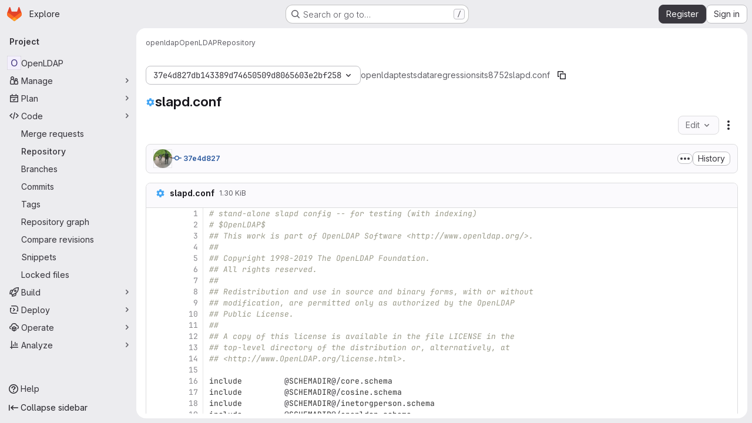

--- FILE ---
content_type: text/javascript; charset=utf-8
request_url: https://git.openldap.org/assets/webpack/pages.projects.blob.show.444810d8.chunk.js
body_size: 8560
content:
(this.webpackJsonp=this.webpackJsonp||[]).push([["pages.projects.blob.show","vendors-treeList"],{"/eF7":function(e,t,a){var r=a("omPs"),n=a("LlRA"),o=a("1/+g"),s=a("LK1c"),c=a("qifX"),i=a("iNcF"),u=a("qmgT"),l=a("gO+Z"),p=a("mqi7"),f=a("1sa0"),h=a("5TiC"),d=a("ZB1U"),b=a("aYTY"),g=a("90A/"),m=a("z9/d"),j=a("P/Kr"),y=a("FBB6"),w=a("dOWE"),v=a("XCkn"),k=a("2rze"),O=a("/NDV"),C=a("UwPs"),A={};A["[object Arguments]"]=A["[object Array]"]=A["[object ArrayBuffer]"]=A["[object DataView]"]=A["[object Boolean]"]=A["[object Date]"]=A["[object Float32Array]"]=A["[object Float64Array]"]=A["[object Int8Array]"]=A["[object Int16Array]"]=A["[object Int32Array]"]=A["[object Map]"]=A["[object Number]"]=A["[object Object]"]=A["[object RegExp]"]=A["[object Set]"]=A["[object String]"]=A["[object Symbol]"]=A["[object Uint8Array]"]=A["[object Uint8ClampedArray]"]=A["[object Uint16Array]"]=A["[object Uint32Array]"]=!0,A["[object Error]"]=A["[object Function]"]=A["[object WeakMap]"]=!1,e.exports=function e(t,a,S,P,B,x){var E,D=1&a,I=2&a,T=4&a;if(S&&(E=B?S(t,P,B,x):S(t)),void 0!==E)return E;if(!v(t))return t;var M=j(t);if(M){if(E=b(t),!D)return u(t,E)}else{var R=d(t),U="[object Function]"==R||"[object GeneratorFunction]"==R;if(y(t))return i(t,D);if("[object Object]"==R||"[object Arguments]"==R||U&&!B){if(E=I||U?{}:m(t),!D)return I?p(t,c(E,t)):l(t,s(E,t))}else{if(!A[R])return B?t:{};E=g(t,R,D)}}x||(x=new r);var F=x.get(t);if(F)return F;x.set(t,E),k(t)?t.forEach((function(r){E.add(e(r,a,S,r,t,x))})):w(t)&&t.forEach((function(r,n){E.set(n,e(r,a,S,n,t,x))}));var L=M?void 0:(T?I?h:f:I?C:O)(t);return n(L||t,(function(r,n){L&&(r=t[n=r]),o(E,n,e(r,a,S,n,t,x))})),E}},"0F22":function(e,t,a){"use strict";a.r(t);var r=a("ewH8"),n=a("yi8e"),o=a("CbCZ"),s=a("GiFX"),c=a("lRsd"),i=a("Ly6N"),u=a("ND+z"),l=a("MA/v"),p=a("/lV4"),f=a("cE/5"),h=a("5v28"),d=a("YiZF"),b=a("gpiL"),g=a("m4yQ"),m=a("PPqY"),j=a("Sfeb"),y=(a("ILhG"),a("Iixh")),w=a("w/32"),v=a("NmEs"),k=a("c0EM"),O=a("b4aW"),C=a("C83f"),A=a("QRtj"),S=a("x5Io"),P=a("htAy"),B=a("BQlt"),x=a("+gZZ"),E=a("h6C7"),D=a.n(E),I=a("f/vg"),T=a.n(I),M=a("2k7G"),R=a("Knu6");r.default.use(n.b),r.default.use(s.a),r.default.use(c.a),r.default.use(R.a,{components:["SourceViewer","Chunk"]});const U=new s.a({defaultClient:Object(h.d)()}),F=document.querySelector("#js-view-blob-app");if(Object(O.a)(),Object(A.a)(),Object(M.b)(),F){const{blobPath:e,projectPath:t,targetBranch:a,originalBranch:n,resourceId:o,userId:s,explainCodeAvailable:c,refType:u,escapedRef:p,canDownloadCode:f,fullName:h,hasRevsFile:b,...g}=F.dataset;U.clients.defaultClient.cache.writeQuery({query:D.a,data:{projectPath:t}}),U.clients.defaultClient.cache.writeQuery({query:T.a,data:{ref:n,escapedRef:p}});const m=Object(P.a)(t,n,h);Object(B.a)(m,{projectPath:t,ref:n,refType:u},U),function(e){const t=document.getElementById("js-last-commit");t&&new r.default({el:t,router:e,apolloProvider:U,render(e){const a=Object(w.b)(t.dataset.historyLink,this.$route.params.path,this.$route.meta.refType||this.$route.query.ref_type);return e(x.a,{props:{currentPath:this.$route.params.path,refType:this.$route.meta.refType||this.$route.query.ref_type,historyUrl:a.href}})}})}(m),Object(S.a)({router:m,isBlobView:!0}),new r.default({el:F,store:Object(y.a)(),router:m,apolloProvider:U,provide:{highlightWorker:new k.a,targetBranch:a,originalBranch:n,resourceId:o,userId:s,explainCodeAvailable:Object(v.H)(c),canDownloadCode:Object(v.H)(f),hasRevsFile:Object(v.H)(b),...Object(i.a)(g)},render:a=>a(j.a,{props:{path:e,projectPath:t,refType:u}})}),Object(l.initAuxiliaryViewer)(),Object(d.a)()}else new l.BlobViewer,Object(d.a)();!function(){const e=document.getElementById("js-fork-info");if(!e)return null;const{projectPath:t,selectedBranch:a,sourceName:n,sourcePath:o,sourceDefaultBranch:s,canSyncBranch:c,aheadComparePath:i,behindComparePath:u,createMrPath:l,viewMrPath:p}=e.dataset;new r.default({el:e,apolloProvider:U,render:e=>e(b.a,{props:{canSyncBranch:Object(v.H)(c),projectPath:t,selectedBranch:a,sourceName:n,sourcePath:o,sourceDefaultBranch:s,aheadComparePath:i,behindComparePath:u,createMrPath:l,viewMrPath:p}})})}();const L=document.querySelector(".js-commit-pipeline-status");L&&new r.default({el:L,components:{CommitPipelineStatus:m.a},render:e=>e("commit-pipeline-status",{props:{endpoint:L.dataset.endpoint}})}),Object(g.default)({el:document.getElementById("js-blob-web-ide-link")}),f.a.fetch();const q=document.getElementById("js-code-navigation");if(q&&!F){const{codeNavigationPath:e,blobPath:t,definitionPathPrefix:r}=q.dataset;a.e("598bd7a3").then(a.bind(null,"uOOt")).then((function(a){return a.default({blobs:[{path:t,codeNavigationPath:e}],definitionPathPrefix:r})}))}const N=document.querySelector(".js-table-contents");N&&new r.default({el:N,render:e=>e(u.a)});const V=document.getElementById("js-commit-history-link");V&&function(e){const{historyLink:t}=e.dataset;new r.default({el:e,router:new c.a({mode:"history"}),render(e){const a=Object(w.b)(t,this.$route.params.path,this.$route.meta.refType||this.$route.query.ref_type);return e(o.a,{attrs:{href:a.href,"data-event-tracking":C.h}},[Object(p.a)("History")])}})}(V);var H=a("mD7r"),z=a("vcM6");Object(H.a)(),r.default.use(s.a),r.default.use(c.a);const J=new s.a({defaultClient:Object(h.d)()}),W=new c.a({mode:"history"}),_=document.querySelector("#js-code-owners");if(_){const{blobPath:e,projectPath:t,branch:a,canViewBranchRules:n,branchRulesPath:o}=_.dataset;new r.default({el:document.getElementById("js-code-owners"),apolloProvider:J,router:W,render:r=>r(z.a,{props:{filePath:e,projectPath:t,branch:a,canViewBranchRules:n,branchRulesPath:o}})})}},187:function(e,t,a){a("HVBj"),a("tGlJ"),e.exports=a("0F22")},"2k7G":function(e,t,a){"use strict";a.d(t,"a",(function(){return n})),a.d(t,"b",(function(){return s}));var r=a("n7CP");const n=function(e){r.a.canUseLocalStorage()&&localStorage.setItem("local-storage-alert",JSON.stringify(e))};a("byxs");var o=a("7F3p");const s=async function(){if(r.a.canUseLocalStorage()){const e=localStorage.getItem("local-storage-alert");if(e)try{const{createAlert:t}=await Promise.resolve().then(a.bind(null,"jlnU"));t(JSON.parse(e))}catch(e){o.b(e)}localStorage.removeItem("local-storage-alert")}}},"2rze":function(e,t,a){var r=a("9s1C"),n=a("wJPF"),o=a("Uc6l"),s=o&&o.isSet,c=s?n(s):r;e.exports=c},"6u7c":function(e,t,a){"use strict";var r=a("oy6v"),n=a("BWND"),o=a("4TQg"),s=a("HhbJ"),c=a("aSVa"),i=RegExp.prototype;e.exports=s.correct?function(e){return e.flags}:function(e){return s.correct||!o(i,e)||n(e,"flags")?e.flags:r(c,e)}},"90A/":function(e,t,a){var r=a("TXW/"),n=a("p1dg"),o=a("zPTW"),s=a("VYh0"),c=a("b/GH");e.exports=function(e,t,a){var i=e.constructor;switch(t){case"[object ArrayBuffer]":return r(e);case"[object Boolean]":case"[object Date]":return new i(+e);case"[object DataView]":return n(e,a);case"[object Float32Array]":case"[object Float64Array]":case"[object Int8Array]":case"[object Int16Array]":case"[object Int32Array]":case"[object Uint8Array]":case"[object Uint8ClampedArray]":case"[object Uint16Array]":case"[object Uint32Array]":return c(e,a);case"[object Map]":return new i;case"[object Number]":case"[object String]":return new i(e);case"[object RegExp]":return o(e);case"[object Set]":return new i;case"[object Symbol]":return s(e)}}},"9s1C":function(e,t,a){var r=a("ZB1U"),n=a("QA6A");e.exports=function(e){return n(e)&&"[object Set]"==r(e)}},HhbJ:function(e,t,a){"use strict";var r=a("zYHN"),n=a("QmHw"),o=r.RegExp,s=!n((function(){var e=!0;try{o(".","d")}catch(t){e=!1}var t={},a="",r=e?"dgimsy":"gimsy",n=function(e,r){Object.defineProperty(t,e,{get:function(){return a+=r,!0}})},s={dotAll:"s",global:"g",ignoreCase:"i",multiline:"m",sticky:"y"};for(var c in e&&(s.hasIndices="d"),s)n(c,s[c]);return Object.getOwnPropertyDescriptor(o.prototype,"flags").get.call(t)!==r||a!==r}));e.exports={correct:s}},ILhG:function(e,t,a){"use strict";var r=a("U5ZW");Object(r.a)()},LK1c:function(e,t,a){var r=a("xJuT"),n=a("/NDV");e.exports=function(e,t){return e&&r(t,n(t),e)}},NneR:function(e,t,a){"use strict";var r,n=a("PpKG"),o=a("ZfjD"),s=a("zYHN"),c=a("OuD2"),i=a("yg9e"),u=a("QmHw"),l=a("MVcu"),p=a("SIP5"),f=a("pa2W"),h=a("6RY3"),d=a("wZF9"),b=a("adEA"),g=a("H81m"),m=a("70tN"),j=a("Iwu2"),y=a("BWND"),w=a("b05b"),v=a("xEpy"),k=a("ejl/"),O=a("n1Jg"),C=a("6u7c"),A=a("VGRJ"),S=a("0ehE"),P=a("cdtr"),B=a("MOkP"),x=a("iULc"),E=a("M/bE"),D=s.Object,I=s.Array,T=s.Date,M=s.Error,R=s.TypeError,U=s.PerformanceMark,F=c("DOMException"),L=A.Map,q=A.has,N=A.get,V=A.set,H=S.Set,z=S.add,J=S.has,W=c("Object","keys"),_=i([].push),G=i((!0).valueOf),Q=i(1.1.valueOf),Y=i("".valueOf),$=i(T.prototype.getTime),Z=l("structuredClone"),K=function(e){return!u((function(){var t=new s.Set([7]),a=e(t),r=e(D(7));return a===t||!a.has(7)||!d(r)||7!=+r}))&&e},X=function(e,t){return!u((function(){var a=new t,r=e({a:a,b:a});return!(r&&r.a===r.b&&r.a instanceof t&&r.a.stack===a.stack)}))},ee=s.structuredClone,te=n||!X(ee,M)||!X(ee,F)||(r=ee,!!u((function(){var e=r(new s.AggregateError([1],Z,{cause:3}));return"AggregateError"!==e.name||1!==e.errors[0]||e.message!==Z||3!==e.cause}))),ae=!ee&&K((function(e){return new U(Z,{detail:e}).detail})),re=K(ee)||ae,ne=function(e){throw new F("Uncloneable type: "+e,"DataCloneError")},oe=function(e,t){throw new F((t||"Cloning")+" of "+e+" cannot be properly polyfilled in this engine","DataCloneError")},se=function(e,t){return re||oe(t),re(e)},ce=function(e,t,a){if(q(t,e))return N(t,e);var r,n,o,c,i,u;if("SharedArrayBuffer"===(a||j(e)))r=re?re(e):e;else{var l=s.DataView;l||p(e.slice)||oe("ArrayBuffer");try{if(p(e.slice)&&!e.resizable)r=e.slice(0);else{n=e.byteLength,o="maxByteLength"in e?{maxByteLength:e.maxByteLength}:void 0,r=new ArrayBuffer(n,o),c=new l(e),i=new l(r);for(u=0;u<n;u++)i.setUint8(u,c.getUint8(u))}}catch(e){throw new F("ArrayBuffer is detached","DataCloneError")}}return V(t,e,r),r},ie=function(e,t){if(b(e)&&ne("Symbol"),!d(e))return e;if(t){if(q(t,e))return N(t,e)}else t=new L;var a,r,n,o,i,u,l,f,h=j(e);switch(h){case"Array":n=I(k(e));break;case"Object":n={};break;case"Map":n=new L;break;case"Set":n=new H;break;case"RegExp":n=new RegExp(e.source,C(e));break;case"Error":switch(r=e.name){case"AggregateError":n=new(c(r))([]);break;case"EvalError":case"RangeError":case"ReferenceError":case"SuppressedError":case"SyntaxError":case"TypeError":case"URIError":n=new(c(r));break;case"CompileError":case"LinkError":case"RuntimeError":n=new(c("WebAssembly",r));break;default:n=new M}break;case"DOMException":n=new F(e.message,e.name);break;case"ArrayBuffer":case"SharedArrayBuffer":n=ce(e,t,h);break;case"DataView":case"Int8Array":case"Uint8Array":case"Uint8ClampedArray":case"Int16Array":case"Uint16Array":case"Int32Array":case"Uint32Array":case"Float16Array":case"Float32Array":case"Float64Array":case"BigInt64Array":case"BigUint64Array":u="DataView"===h?e.byteLength:e.length,n=function(e,t,a,r,n){var o=s[t];return d(o)||oe(t),new o(ce(e.buffer,n),a,r)}(e,h,e.byteOffset,u,t);break;case"DOMQuad":try{n=new DOMQuad(ie(e.p1,t),ie(e.p2,t),ie(e.p3,t),ie(e.p4,t))}catch(t){n=se(e,h)}break;case"File":if(re)try{n=re(e),j(n)!==h&&(n=void 0)}catch(e){}if(!n)try{n=new File([e],e.name,e)}catch(e){}n||oe(h);break;case"FileList":if(o=function(){var e;try{e=new s.DataTransfer}catch(t){try{e=new s.ClipboardEvent("").clipboardData}catch(e){}}return e&&e.items&&e.files?e:null}()){for(i=0,u=k(e);i<u;i++)o.items.add(ie(e[i],t));n=o.files}else n=se(e,h);break;case"ImageData":try{n=new ImageData(ie(e.data,t),e.width,e.height,{colorSpace:e.colorSpace})}catch(t){n=se(e,h)}break;default:if(re)n=re(e);else switch(h){case"BigInt":n=D(e.valueOf());break;case"Boolean":n=D(G(e));break;case"Number":n=D(Q(e));break;case"String":n=D(Y(e));break;case"Date":n=new T($(e));break;case"Blob":try{n=e.slice(0,e.size,e.type)}catch(e){oe(h)}break;case"DOMPoint":case"DOMPointReadOnly":a=s[h];try{n=a.fromPoint?a.fromPoint(e):new a(e.x,e.y,e.z,e.w)}catch(e){oe(h)}break;case"DOMRect":case"DOMRectReadOnly":a=s[h];try{n=a.fromRect?a.fromRect(e):new a(e.x,e.y,e.width,e.height)}catch(e){oe(h)}break;case"DOMMatrix":case"DOMMatrixReadOnly":a=s[h];try{n=a.fromMatrix?a.fromMatrix(e):new a(e)}catch(e){oe(h)}break;case"AudioData":case"VideoFrame":p(e.clone)||oe(h);try{n=e.clone()}catch(e){ne(h)}break;case"CropTarget":case"CryptoKey":case"FileSystemDirectoryHandle":case"FileSystemFileHandle":case"FileSystemHandle":case"GPUCompilationInfo":case"GPUCompilationMessage":case"ImageBitmap":case"RTCCertificate":case"WebAssembly.Module":oe(h);default:ne(h)}}switch(V(t,e,n),h){case"Array":case"Object":for(l=W(e),i=0,u=k(l);i<u;i++)f=l[i],w(n,f,ie(e[f],t));break;case"Map":e.forEach((function(e,a){V(n,ie(a,t),ie(e,t))}));break;case"Set":e.forEach((function(e){z(n,ie(e,t))}));break;case"Error":v(n,"message",ie(e.message,t)),y(e,"cause")&&v(n,"cause",ie(e.cause,t)),"AggregateError"===r?n.errors=ie(e.errors,t):"SuppressedError"===r&&(n.error=ie(e.error,t),n.suppressed=ie(e.suppressed,t));case"DOMException":x&&v(n,"stack",ie(e.stack,t))}return n},ue=function(e,t){if(!d(e))throw new R("Transfer option cannot be converted to a sequence");var a=[];g(e,(function(e){_(a,m(e))}));for(var r,n,o,c,i,u=0,l=k(a),h=new H;u<l;){if(r=a[u++],"ArrayBuffer"===(n=j(r))?J(h,r):q(t,r))throw new F("Duplicate transferable","DataCloneError");if("ArrayBuffer"!==n){if(E)c=ee(r,{transfer:[r]});else switch(n){case"ImageBitmap":o=s.OffscreenCanvas,f(o)||oe(n,"Transferring");try{(i=new o(r.width,r.height)).getContext("bitmaprenderer").transferFromImageBitmap(r),c=i.transferToImageBitmap()}catch(e){}break;case"AudioData":case"VideoFrame":p(r.clone)&&p(r.close)||oe(n,"Transferring");try{c=r.clone(),r.close()}catch(e){}break;case"MediaSourceHandle":case"MessagePort":case"MIDIAccess":case"OffscreenCanvas":case"ReadableStream":case"RTCDataChannel":case"TransformStream":case"WebTransportReceiveStream":case"WebTransportSendStream":case"WritableStream":oe(n,"Transferring")}if(void 0===c)throw new F("This object cannot be transferred: "+n,"DataCloneError");V(t,r,c)}else z(h,r)}return h},le=function(e){P(e,(function(e){E?re(e,{transfer:[e]}):p(e.transfer)?e.transfer():B?B(e):oe("ArrayBuffer","Transferring")}))};o({global:!0,enumerable:!0,sham:!E,forced:te},{structuredClone:function(e){var t,a,r=O(arguments.length,1)>1&&!h(arguments[1])?m(arguments[1]):void 0,n=r?r.transfer:void 0;void 0!==n&&(t=new L,a=ue(n,t));var o=ie(e,t);return a&&le(a),o}})},PPqY:function(e,t,a){"use strict";var r=a("Q33P"),n=a.n(r),o=a("zIFf"),s=a("NnjE"),c=a("99pJ"),i=a.n(c),u=a("jlnU"),l=a("hqF9"),p=a("/lV4"),f=a("iM2x"),h=a("2ibD");class d{constructor(e){this.endpoint=e}fetchData(){return h.a.get(this.endpoint)}}var b={directives:{GlTooltip:o.a},components:{CiIcon:f.a,GlLoadingIcon:s.a},props:{endpoint:{type:String,required:!0}},data:()=>({ciStatus:{},isLoading:!0}),computed:{statusTitle(){return Object(p.j)(Object(p.i)("PipelineStatusTooltip|Pipeline: %{ciStatus}"),{ciStatus:this.ciStatus.text})},hasCiStatus(){return!n()(this.ciStatus)&&!this.isLoading}},mounted(){this.service=new d(this.endpoint),this.initPolling()},beforeDestroy(){this.poll.stop()},methods:{successCallback(e){const{pipelines:t}=e.data;t.length>0?this.ciStatus=t[0].details.status:this.ciStatus={},this.isLoading=!1},errorCallback(){this.ciStatus={text:Object(p.a)("not found"),icon:"status_notfound",group:"notfound"},this.isLoading=!1,Object(u.createAlert)({message:Object(p.a)("Something went wrong on our end")})},initPolling(){var e=this;this.poll=new l.a({resource:this.service,method:"fetchData",successCallback:function(t){return e.successCallback(t)},errorCallback:this.errorCallback}),i.a.hidden()?this.fetchPipelineCommitData():(this.isLoading=!0,this.poll.makeRequest()),i.a.change((function(){i.a.hidden()?e.poll.stop():e.poll.restart()}))},fetchPipelineCommitData(){this.service.fetchData().then(this.successCallback).catch(this.errorCallback)}}},g=a("tBpV"),m=Object(g.a)(b,(function(){var e=this._self._c;return this.isLoading?e("gl-loading-icon",{attrs:{size:"sm",label:this.__("Loading pipeline status")}}):this.hasCiStatus?e("ci-icon",{attrs:{status:this.ciStatus,title:this.statusTitle,"aria-label":this.statusTitle}}):this._e()}),[],!1,null,null,null);t.a=m.exports},Tctl:function(e,t,a){"use strict";var r=a("EmJ/"),n=a.n(r);const o={openButtons:[],forkButtons:[],cancelButtons:[],suggestionSections:[],actionTextPieces:[]};t.a=class{constructor(e){this.elementMap={...o,...e},this.onOpenButtonClick=this.onOpenButtonClick.bind(this),this.onCancelButtonClick=this.onCancelButtonClick.bind(this)}init(){return this.bindEvents(),this}bindEvents(){n()(this.elementMap.openButtons).on("click",this.onOpenButtonClick),n()(this.elementMap.cancelButtons).on("click",this.onCancelButtonClick)}showSuggestionSection(e,t="edit"){n()(this.elementMap.suggestionSections).removeClass("hidden"),n()(this.elementMap.forkButtons).attr("href",e),n()(this.elementMap.actionTextPieces).text(t)}hideSuggestionSection(){n()(this.elementMap.suggestionSections).addClass("hidden")}onOpenButtonClick(e){const t=n()(e.currentTarget).attr("data-fork-path"),a=n()(e.currentTarget).attr("data-action");this.showSuggestionSection(t,a)}onCancelButtonClick(){this.hideSuggestionSection()}destroy(){n()(this.elementMap.openButtons).off("click",this.onOpenButtonClick),n()(this.elementMap.cancelButtons).off("click",this.onCancelButtonClick)}}},VYh0:function(e,t,a){var r=a("aCzx"),n=r?r.prototype:void 0,o=n?n.valueOf:void 0;e.exports=function(e){return o?Object(o.call(e)):{}}},YiZF:function(e,t,a){"use strict";var r=a("Erny"),n=a("C5t3"),o=a("CX32"),s=a("Tctl"),c=a("0hIY");t.a=function(){new c.a,Object(n.c)(),Object(r.a)(o.a),new s.a({openButtons:document.querySelectorAll(".js-edit-blob-link-fork-toggler"),forkButtons:document.querySelectorAll(".js-fork-suggestion-button"),cancelButtons:document.querySelectorAll(".js-cancel-fork-suggestion-button"),suggestionSections:document.querySelectorAll(".js-file-fork-suggestion-section"),actionTextPieces:document.querySelectorAll(".js-file-fork-suggestion-section-action")}).init()}},aSVa:function(e,t,a){"use strict";var r=a("70tN");e.exports=function(){var e=r(this),t="";return e.hasIndices&&(t+="d"),e.global&&(t+="g"),e.ignoreCase&&(t+="i"),e.multiline&&(t+="m"),e.dotAll&&(t+="s"),e.unicode&&(t+="u"),e.unicodeSets&&(t+="v"),e.sticky&&(t+="y"),t}},aYTY:function(e,t){var a=Object.prototype.hasOwnProperty;e.exports=function(e){var t=e.length,r=new e.constructor(t);return t&&"string"==typeof e[0]&&a.call(e,"index")&&(r.index=e.index,r.input=e.input),r}},"as/T":function(e,t,a){"use strict";a.d(t,"a",(function(){return c}));var r=a("NnjE"),n=a("/lV4"),o=a("mbhb");const s=function(e){var t;return null===(t=r.a.props[e])||void 0===t?void 0:t.default},c=function({inline:e=s("inline"),color:t=s("color"),size:a=s("size"),classes:c=[],label:i=Object(n.a)("Loading")}={}){return Object(o.a)(r.a,{class:c,props:{inline:e,color:t,size:a,label:i}})}},"cE/5":function(e,t,a){"use strict";a.d(t,"a",(function(){return l}));a("ZzK0"),a("z6RN"),a("BzOf"),a("UezY"),a("hG7+");var r=a("EmJ/"),n=a.n(r),o=a("jlnU"),s=a("2ibD"),c=a("3twG"),i=a("as/T"),u=a("/lV4");class l{static fetch(){const e=n()(".js-signature-container");if(0===e.length)return Promise.resolve();const t=n()(".js-loading-signature-badge");t.html(Object(i.a)()),t.children().attr("aria-label",Object(u.a)("Loading"));const a=function(){return Object(o.createAlert)({message:Object(u.a)("An error occurred while loading commit signatures")})},r=e.data("signaturesPath");if(!r)return a(),Promise.reject(new Error(Object(u.a)("Missing commit signatures endpoint!")));const l=Object(c.H)(e.serialize());return s.a.get(r,{params:l}).then((function({data:e}){e.signatures.forEach((function(e){t.filter(`[data-commit-sha="${e.commit_sha}"]`).replaceWith(e.html)}))})).catch(a)}}},dOWE:function(e,t,a){var r=a("w9hk"),n=a("wJPF"),o=a("Uc6l"),s=o&&o.isMap,c=s?n(s):r;e.exports=c},"gO+Z":function(e,t,a){var r=a("xJuT"),n=a("7LQ5");e.exports=function(e,t){return r(e,n(e),t)}},hqF9:function(e,t,a){"use strict";a.d(t,"a",(function(){return o}));var r=a("NmEs"),n=a("QwBj");class o{constructor(e={}){this.options=e,this.options.data=e.data||{},this.options.notificationCallback=e.notificationCallback||function(){},this.intervalHeader="POLL-INTERVAL",this.timeoutID=null,this.canPoll=!0}checkConditions(e){var t=this;const a=Object(r.G)(e.headers),o=parseInt(a[this.intervalHeader],10);o>0&&-1!==n.p.indexOf(e.status)&&this.canPoll&&(this.timeoutID&&clearTimeout(this.timeoutID),this.timeoutID=setTimeout((function(){t.makeRequest()}),o)),this.options.successCallback(e)}makeDelayedRequest(e=0){var t=this;this.timeoutID=setTimeout((function(){return t.makeRequest()}),e)}makeRequest(){var e=this;const{resource:t,method:a,data:r,errorCallback:o,notificationCallback:s}=this.options;return s(!0),t[a](r).then((function(t){e.checkConditions(t),s(!1)})).catch((function(e){s(!1),e.status!==n.a&&o(e)}))}stop(){this.canPoll=!1,clearTimeout(this.timeoutID)}enable(e){e&&e.data&&(this.options.data=e.data),this.canPoll=!0,e&&e.response&&this.checkConditions(e.response)}restart(e){this.enable(e),this.makeRequest()}}},iULc:function(e,t,a){"use strict";var r=a("QmHw"),n=a("+UhQ");e.exports=!r((function(){var e=new Error("a");return!("stack"in e)||(Object.defineProperty(e,"stack",n(1,7)),7!==e.stack)}))},l9Jy:function(e,t,a){var r=a("/eF7");e.exports=function(e){return r(e,5)}},mD7r:function(e,t,a){"use strict";a("byxs");var r=a("EmJ/"),n=a.n(r),o=a("jlnU"),s=a("2ibD"),c=a("ejAS"),i=a("/lV4");t.a=function(){const e=document.getElementById("js-file-lock");if(e){const{toggle_path:t,path:a}=JSON.parse(e.innerHTML);!function(e,t){n()("a.path-lock").on("click",(async function(a){a.preventDefault();const{dataset:r}=a.target,n="lock"===r.state?Object(i.a)("Are you sure you want to lock %{path}?"):Object(i.a)("Are you sure you want to unlock %{path}?");await Object(c.a)(Object(i.j)(n,{path:t}))&&s.a.post(e,{path:t}).then((function(){window.location.reload()})).catch((function(){return Object(o.createAlert)({message:Object(i.a)("An error occurred while initializing path locks")})}))}))}(t,a)}}},mbhb:function(e,t,a){"use strict";a.d(t,"a",(function(){return n}));var r=a("ewH8");const n=function(e,t,a){const n=new r.default({render:r=>r(e,t,a)});n.$mount(),n.$forceUpdate();const o=n.$el.cloneNode(!0);return n.$destroy(),o}},mqi7:function(e,t,a){var r=a("xJuT"),n=a("zOYv");e.exports=function(e,t){return r(e,n(e),t)}},p1dg:function(e,t,a){var r=a("TXW/");e.exports=function(e,t){var a=t?r(e.buffer):e.buffer;return new e.constructor(a,e.byteOffset,e.byteLength)}},qifX:function(e,t,a){var r=a("xJuT"),n=a("UwPs");e.exports=function(e,t){return e&&r(t,n(t),e)}},w9hk:function(e,t,a){var r=a("ZB1U"),n=a("QA6A");e.exports=function(e){return n(e)&&"[object Map]"==r(e)}},zPTW:function(e,t){var a=/\w*$/;e.exports=function(e){var t=new e.constructor(e.source,a.exec(e));return t.lastIndex=e.lastIndex,t}}},[[187,"runtime","main","commons-pages.groups-pages.groups.achievements-pages.groups.activity-pages.groups.analytics.ci_cd_an-8a40a427","commons-pages.projects-pages.projects.activity-pages.projects.alert_management.details-pages.project-93b287cd","commons-pages.groups.epics.index-pages.groups.epics.new-pages.groups.epics.show-pages.groups.issues--02865ef3","commons-pages.admin.application_settings.service_accounts-pages.admin.impersonation_tokens-pages.gro-b1fa2591","467359d4","commons-pages.projects.blob.edit-pages.projects.blob.new-pages.projects.blob.show-pages.projects.get-487ddc08","ea7ea8c3","commons-pages.projects.blob.show-pages.projects.show-pages.projects.snippets.show-pages.projects.tre-c684fcf6","499d8988","commons-pages.projects.blob.show-pages.projects.get_started.show-pages.projects.show-pages.projects.tree.show","commons-pages.projects.blob.show-pages.projects.commits.show-pages.projects.show-pages.projects.tree.show","commons-pages.projects.blame.show-pages.projects.blob.show-pages.projects.show-pages.projects.tree.show","commons-pages.projects.blob.show-pages.projects.show-pages.projects.tree.show","commons-pages.projects.blob.show-pages.projects.tree.show-treeList"]]]);
//# sourceMappingURL=pages.projects.blob.show.444810d8.chunk.js.map